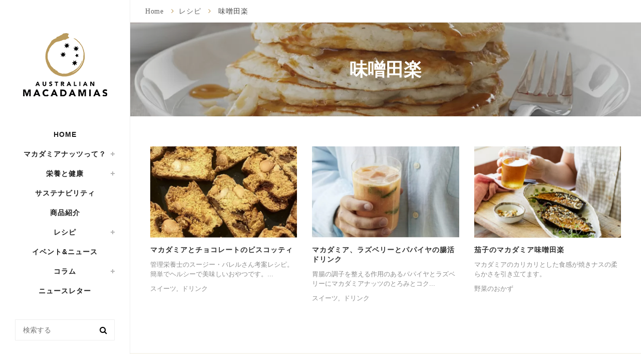

--- FILE ---
content_type: text/html; charset=UTF-8
request_url: https://australian-macadamias.jp/recipe_tag/%E5%91%B3%E5%99%8C%E7%94%B0%E6%A5%BD
body_size: 13267
content:

<!DOCTYPE html>
<html lang="ja">
<head>
<!-- wexal_pst_init.js does not exist -->
<!-- engagement_delay.js does not exist -->
<link rel="dns-prefetch" href="//www.googletagmanager.com/">
<link rel="preconnect" href="//www.googletagmanager.com/">
<link rel="dns-prefetch" href="//platform.twitter.com/">
<link rel="dns-prefetch" href="//fonts.googleapis.com/">
<link rel="dns-prefetch" href="//apis.google.com/">
<!-- Google Tag Manager -->
<script>(function(w,d,s,l,i){w[l]=w[l]||[];w[l].push({'gtm.start':
new Date().getTime(),event:'gtm.js'});var f=d.getElementsByTagName(s)[0],
j=d.createElement(s),dl=l!='dataLayer'?'&l='+l:'';j.async=true;j.src=
'https://www.googletagmanager.com/gtm.js?id='+i+dl;f.parentNode.insertBefore(j,f);
})(window,document,'script','dataLayer','GTM-PJ9PF2DN');</script>
<!-- End Google Tag Manager -->
<!-- Google Tag Manager -->
<script>(function(w,d,s,l,i){w[l]=w[l]||[];w[l].push({'gtm.start':
new Date().getTime(),event:'gtm.js'});var f=d.getElementsByTagName(s)[0],
j=d.createElement(s),dl=l!='dataLayer'?'&l='+l:'';j.async=true;j.src=
'https://www.googletagmanager.com/gtm.js?id='+i+dl;f.parentNode.insertBefore(j,f);
})(window,document,'script','dataLayer','GTM-NLC2WGG');</script>
<!-- End Google Tag Manager -->
<!-- Google tag (gtag.js) -->
<script async src="https://www.googletagmanager.com/gtag/js?id=G-CV3KVSKFCY"></script>
<script>
  window.dataLayer = window.dataLayer || [];
  function gtag(){dataLayer.push(arguments);}
  gtag('js', new Date());

  gtag('config', 'G-CV3KVSKFCY');
</script>
<!-- Google tag (gtag.js) -->
<script async src="https://www.googletagmanager.com/gtag/js?id=AW-11096089530"></script>
<script>
  window.dataLayer = window.dataLayer || [];
  function gtag(){dataLayer.push(arguments);}
  gtag('js', new Date());

  gtag('config', 'AW-11096089530');
</script>
<!-- Event snippet for Page View - MCDM conversion page -->
<script>
  gtag('event', 'conversion', {'send_to': 'AW-11096089530/aW-vCMinm7IYELrHg6sp'});
</script>
<meta charset="UTF-8"/>
<title> タグ 味噌田楽 | マカダミアナッツのレシピ | オーストラリア・マカダミア協会</title>
<meta name="description" content="簡単につくれるものから、本格的なものまで。マカダミアナッツを美味しくいただくレシピを公開中。">
<meta property="og:description" content="簡単につくれるものから、本格的なものまで。マカダミアナッツを美味しくいただくレシピを公開中。">
<meta property="twitter:description" content="簡単につくれるものから、本格的なものまで。マカダミアナッツを美味しくいただくレシピを公開中。">
<meta name="viewport" content="width=device-width,initial-scale=1,user-scalable=no">
<!--og-->
<meta property="og:title" content="  タグ  味噌田楽 | マカダミアナッツのレシピ | オーストラリア・マカダミア協会">
<meta name="twitter:title" content="  タグ  味噌田楽 | マカダミアナッツのレシピ | オーストラリア・マカダミア協会">
<meta property="og:site_name" content="オーストラリア・マカダミア協会">
<meta property="fb:app_id" content="1500665516919548">
<!--og-->
<!--tw-->
<meta name="twitter:card" content="summary_large_image">
<meta name="twitter:site" content="@aus_macadamia_j">
<meta name="twitter:creator" content="@aus_macadamia_j">
<meta name="twitter:domain" content="https://australian-macadamias.jp">
<meta property="og:url" content="https://australian-macadamias.jp/recipe_tag/%E5%91%B3%E5%99%8C%E7%94%B0%E6%A5%BD">
<meta name="twitter:url" content="https://australian-macadamias.jp/recipe_tag/%E5%91%B3%E5%99%8C%E7%94%B0%E6%A5%BD">
<link rel="canonical" href="https://australian-macadamias.jp/recipe_tag/%E5%91%B3%E5%99%8C%E7%94%B0%E6%A5%BD">
<meta property="og:type" content="article">
<meta property="og:image" content="https://australian-macadamias.jp/wp-content/themes/bridge-child/images/ogp.png">
<meta name="twitter:image:src" content="https://australian-macadamias.jp/wp-content/themes/bridge-child/images/ogp.png">
<link rel="shortcut icon" type="image/x-icon" href="https://australian-macadamias.jp/wp-content/uploads/2019/10/favicon.ico">
<link rel="apple-touch-icon" href="https://australian-macadamias.jp/wp-content/uploads/2019/10/favicon.ico"/>
<meta name="google-site-verification" content="GMKcfd2fGj2ik6pxJKsMlfM8Z3iw2QDgraRgUFZa_pI"/>
<link href='//fonts.googleapis.com/css?family=Raleway:100,200,300,400,500,600,700,800,900,300italic,400italic,700italic' rel='stylesheet' type='text/css'>
<script type="application/javascript">var QodeAjaxUrl = "https://australian-macadamias.jp/wp-admin/admin-ajax.php"</script><meta name='robots' content='max-image-preview:large'/>
<link rel='dns-prefetch' href='//fonts.googleapis.com'/>
<script type="text/javascript">
window._wpemojiSettings = {"baseUrl":"https:\/\/s.w.org\/images\/core\/emoji\/14.0.0\/72x72\/","ext":".png","svgUrl":"https:\/\/s.w.org\/images\/core\/emoji\/14.0.0\/svg\/","svgExt":".svg","source":{"concatemoji":"https:\/\/australian-macadamias.jp\/wp-includes\/js\/wp-emoji-release.min.js?ver=6.3.7"}};
/*! This file is auto-generated */
!function(i,n){var o,s,e;function c(e){try{var t={supportTests:e,timestamp:(new Date).valueOf()};sessionStorage.setItem(o,JSON.stringify(t))}catch(e){}}function p(e,t,n){e.clearRect(0,0,e.canvas.width,e.canvas.height),e.fillText(t,0,0);var t=new Uint32Array(e.getImageData(0,0,e.canvas.width,e.canvas.height).data),r=(e.clearRect(0,0,e.canvas.width,e.canvas.height),e.fillText(n,0,0),new Uint32Array(e.getImageData(0,0,e.canvas.width,e.canvas.height).data));return t.every(function(e,t){return e===r[t]})}function u(e,t,n){switch(t){case"flag":return n(e,"\ud83c\udff3\ufe0f\u200d\u26a7\ufe0f","\ud83c\udff3\ufe0f\u200b\u26a7\ufe0f")?!1:!n(e,"\ud83c\uddfa\ud83c\uddf3","\ud83c\uddfa\u200b\ud83c\uddf3")&&!n(e,"\ud83c\udff4\udb40\udc67\udb40\udc62\udb40\udc65\udb40\udc6e\udb40\udc67\udb40\udc7f","\ud83c\udff4\u200b\udb40\udc67\u200b\udb40\udc62\u200b\udb40\udc65\u200b\udb40\udc6e\u200b\udb40\udc67\u200b\udb40\udc7f");case"emoji":return!n(e,"\ud83e\udef1\ud83c\udffb\u200d\ud83e\udef2\ud83c\udfff","\ud83e\udef1\ud83c\udffb\u200b\ud83e\udef2\ud83c\udfff")}return!1}function f(e,t,n){var r="undefined"!=typeof WorkerGlobalScope&&self instanceof WorkerGlobalScope?new OffscreenCanvas(300,150):i.createElement("canvas"),a=r.getContext("2d",{willReadFrequently:!0}),o=(a.textBaseline="top",a.font="600 32px Arial",{});return e.forEach(function(e){o[e]=t(a,e,n)}),o}function t(e){var t=i.createElement("script");t.src=e,t.defer=!0,i.head.appendChild(t)}"undefined"!=typeof Promise&&(o="wpEmojiSettingsSupports",s=["flag","emoji"],n.supports={everything:!0,everythingExceptFlag:!0},e=new Promise(function(e){i.addEventListener("DOMContentLoaded",e,{once:!0})}),new Promise(function(t){var n=function(){try{var e=JSON.parse(sessionStorage.getItem(o));if("object"==typeof e&&"number"==typeof e.timestamp&&(new Date).valueOf()<e.timestamp+604800&&"object"==typeof e.supportTests)return e.supportTests}catch(e){}return null}();if(!n){if("undefined"!=typeof Worker&&"undefined"!=typeof OffscreenCanvas&&"undefined"!=typeof URL&&URL.createObjectURL&&"undefined"!=typeof Blob)try{var e="postMessage("+f.toString()+"("+[JSON.stringify(s),u.toString(),p.toString()].join(",")+"));",r=new Blob([e],{type:"text/javascript"}),a=new Worker(URL.createObjectURL(r),{name:"wpTestEmojiSupports"});return void(a.onmessage=function(e){c(n=e.data),a.terminate(),t(n)})}catch(e){}c(n=f(s,u,p))}t(n)}).then(function(e){for(var t in e)n.supports[t]=e[t],n.supports.everything=n.supports.everything&&n.supports[t],"flag"!==t&&(n.supports.everythingExceptFlag=n.supports.everythingExceptFlag&&n.supports[t]);n.supports.everythingExceptFlag=n.supports.everythingExceptFlag&&!n.supports.flag,n.DOMReady=!1,n.readyCallback=function(){n.DOMReady=!0}}).then(function(){return e}).then(function(){var e;n.supports.everything||(n.readyCallback(),(e=n.source||{}).concatemoji?t(e.concatemoji):e.wpemoji&&e.twemoji&&(t(e.twemoji),t(e.wpemoji)))}))}((window,document),window._wpemojiSettings);
</script>
<link rel='stylesheet' id='layerslider-css' href='https://australian-macadamias.jp/wp-content/plugins/LayerSlider/static/layerslider/css/layerslider.css?ver=6.7.6' type='text/css' media='all'/>
<link crossorigin="anonymous" rel='stylesheet' id='ls-google-fonts-css' href='https://fonts.googleapis.com/css?family=Lato:100,300,regular,700,900%7COpen+Sans:300%7CIndie+Flower:regular%7COswald:300,regular,700&#038;subset=latin%2Clatin-ext' type='text/css' media='all'/>
<link rel='stylesheet' id='wp-block-library-css' href='https://australian-macadamias.jp/wp-includes/css/dist/block-library/style.min.css?ver=6.3.7' type='text/css' media='all'/>
<style id='classic-theme-styles-inline-css' type='text/css'>
/*! This file is auto-generated */
.wp-block-button__link{color:#fff;background-color:#32373c;border-radius:9999px;box-shadow:none;text-decoration:none;padding:calc(.667em + 2px) calc(1.333em + 2px);font-size:1.125em}.wp-block-file__button{background:#32373c;color:#fff;text-decoration:none}
</style>
<style id='global-styles-inline-css' type='text/css'>
body{--wp--preset--color--black: #000000;--wp--preset--color--cyan-bluish-gray: #abb8c3;--wp--preset--color--white: #ffffff;--wp--preset--color--pale-pink: #f78da7;--wp--preset--color--vivid-red: #cf2e2e;--wp--preset--color--luminous-vivid-orange: #ff6900;--wp--preset--color--luminous-vivid-amber: #fcb900;--wp--preset--color--light-green-cyan: #7bdcb5;--wp--preset--color--vivid-green-cyan: #00d084;--wp--preset--color--pale-cyan-blue: #8ed1fc;--wp--preset--color--vivid-cyan-blue: #0693e3;--wp--preset--color--vivid-purple: #9b51e0;--wp--preset--gradient--vivid-cyan-blue-to-vivid-purple: linear-gradient(135deg,rgba(6,147,227,1) 0%,rgb(155,81,224) 100%);--wp--preset--gradient--light-green-cyan-to-vivid-green-cyan: linear-gradient(135deg,rgb(122,220,180) 0%,rgb(0,208,130) 100%);--wp--preset--gradient--luminous-vivid-amber-to-luminous-vivid-orange: linear-gradient(135deg,rgba(252,185,0,1) 0%,rgba(255,105,0,1) 100%);--wp--preset--gradient--luminous-vivid-orange-to-vivid-red: linear-gradient(135deg,rgba(255,105,0,1) 0%,rgb(207,46,46) 100%);--wp--preset--gradient--very-light-gray-to-cyan-bluish-gray: linear-gradient(135deg,rgb(238,238,238) 0%,rgb(169,184,195) 100%);--wp--preset--gradient--cool-to-warm-spectrum: linear-gradient(135deg,rgb(74,234,220) 0%,rgb(151,120,209) 20%,rgb(207,42,186) 40%,rgb(238,44,130) 60%,rgb(251,105,98) 80%,rgb(254,248,76) 100%);--wp--preset--gradient--blush-light-purple: linear-gradient(135deg,rgb(255,206,236) 0%,rgb(152,150,240) 100%);--wp--preset--gradient--blush-bordeaux: linear-gradient(135deg,rgb(254,205,165) 0%,rgb(254,45,45) 50%,rgb(107,0,62) 100%);--wp--preset--gradient--luminous-dusk: linear-gradient(135deg,rgb(255,203,112) 0%,rgb(199,81,192) 50%,rgb(65,88,208) 100%);--wp--preset--gradient--pale-ocean: linear-gradient(135deg,rgb(255,245,203) 0%,rgb(182,227,212) 50%,rgb(51,167,181) 100%);--wp--preset--gradient--electric-grass: linear-gradient(135deg,rgb(202,248,128) 0%,rgb(113,206,126) 100%);--wp--preset--gradient--midnight: linear-gradient(135deg,rgb(2,3,129) 0%,rgb(40,116,252) 100%);--wp--preset--font-size--small: 13px;--wp--preset--font-size--medium: 20px;--wp--preset--font-size--large: 36px;--wp--preset--font-size--x-large: 42px;--wp--preset--spacing--20: 0.44rem;--wp--preset--spacing--30: 0.67rem;--wp--preset--spacing--40: 1rem;--wp--preset--spacing--50: 1.5rem;--wp--preset--spacing--60: 2.25rem;--wp--preset--spacing--70: 3.38rem;--wp--preset--spacing--80: 5.06rem;--wp--preset--shadow--natural: 6px 6px 9px rgba(0, 0, 0, 0.2);--wp--preset--shadow--deep: 12px 12px 50px rgba(0, 0, 0, 0.4);--wp--preset--shadow--sharp: 6px 6px 0px rgba(0, 0, 0, 0.2);--wp--preset--shadow--outlined: 6px 6px 0px -3px rgba(255, 255, 255, 1), 6px 6px rgba(0, 0, 0, 1);--wp--preset--shadow--crisp: 6px 6px 0px rgba(0, 0, 0, 1);}:where(.is-layout-flex){gap: 0.5em;}:where(.is-layout-grid){gap: 0.5em;}body .is-layout-flow > .alignleft{float: left;margin-inline-start: 0;margin-inline-end: 2em;}body .is-layout-flow > .alignright{float: right;margin-inline-start: 2em;margin-inline-end: 0;}body .is-layout-flow > .aligncenter{margin-left: auto !important;margin-right: auto !important;}body .is-layout-constrained > .alignleft{float: left;margin-inline-start: 0;margin-inline-end: 2em;}body .is-layout-constrained > .alignright{float: right;margin-inline-start: 2em;margin-inline-end: 0;}body .is-layout-constrained > .aligncenter{margin-left: auto !important;margin-right: auto !important;}body .is-layout-constrained > :where(:not(.alignleft):not(.alignright):not(.alignfull)){max-width: var(--wp--style--global--content-size);margin-left: auto !important;margin-right: auto !important;}body .is-layout-constrained > .alignwide{max-width: var(--wp--style--global--wide-size);}body .is-layout-flex{display: flex;}body .is-layout-flex{flex-wrap: wrap;align-items: center;}body .is-layout-flex > *{margin: 0;}body .is-layout-grid{display: grid;}body .is-layout-grid > *{margin: 0;}:where(.wp-block-columns.is-layout-flex){gap: 2em;}:where(.wp-block-columns.is-layout-grid){gap: 2em;}:where(.wp-block-post-template.is-layout-flex){gap: 1.25em;}:where(.wp-block-post-template.is-layout-grid){gap: 1.25em;}.has-black-color{color: var(--wp--preset--color--black) !important;}.has-cyan-bluish-gray-color{color: var(--wp--preset--color--cyan-bluish-gray) !important;}.has-white-color{color: var(--wp--preset--color--white) !important;}.has-pale-pink-color{color: var(--wp--preset--color--pale-pink) !important;}.has-vivid-red-color{color: var(--wp--preset--color--vivid-red) !important;}.has-luminous-vivid-orange-color{color: var(--wp--preset--color--luminous-vivid-orange) !important;}.has-luminous-vivid-amber-color{color: var(--wp--preset--color--luminous-vivid-amber) !important;}.has-light-green-cyan-color{color: var(--wp--preset--color--light-green-cyan) !important;}.has-vivid-green-cyan-color{color: var(--wp--preset--color--vivid-green-cyan) !important;}.has-pale-cyan-blue-color{color: var(--wp--preset--color--pale-cyan-blue) !important;}.has-vivid-cyan-blue-color{color: var(--wp--preset--color--vivid-cyan-blue) !important;}.has-vivid-purple-color{color: var(--wp--preset--color--vivid-purple) !important;}.has-black-background-color{background-color: var(--wp--preset--color--black) !important;}.has-cyan-bluish-gray-background-color{background-color: var(--wp--preset--color--cyan-bluish-gray) !important;}.has-white-background-color{background-color: var(--wp--preset--color--white) !important;}.has-pale-pink-background-color{background-color: var(--wp--preset--color--pale-pink) !important;}.has-vivid-red-background-color{background-color: var(--wp--preset--color--vivid-red) !important;}.has-luminous-vivid-orange-background-color{background-color: var(--wp--preset--color--luminous-vivid-orange) !important;}.has-luminous-vivid-amber-background-color{background-color: var(--wp--preset--color--luminous-vivid-amber) !important;}.has-light-green-cyan-background-color{background-color: var(--wp--preset--color--light-green-cyan) !important;}.has-vivid-green-cyan-background-color{background-color: var(--wp--preset--color--vivid-green-cyan) !important;}.has-pale-cyan-blue-background-color{background-color: var(--wp--preset--color--pale-cyan-blue) !important;}.has-vivid-cyan-blue-background-color{background-color: var(--wp--preset--color--vivid-cyan-blue) !important;}.has-vivid-purple-background-color{background-color: var(--wp--preset--color--vivid-purple) !important;}.has-black-border-color{border-color: var(--wp--preset--color--black) !important;}.has-cyan-bluish-gray-border-color{border-color: var(--wp--preset--color--cyan-bluish-gray) !important;}.has-white-border-color{border-color: var(--wp--preset--color--white) !important;}.has-pale-pink-border-color{border-color: var(--wp--preset--color--pale-pink) !important;}.has-vivid-red-border-color{border-color: var(--wp--preset--color--vivid-red) !important;}.has-luminous-vivid-orange-border-color{border-color: var(--wp--preset--color--luminous-vivid-orange) !important;}.has-luminous-vivid-amber-border-color{border-color: var(--wp--preset--color--luminous-vivid-amber) !important;}.has-light-green-cyan-border-color{border-color: var(--wp--preset--color--light-green-cyan) !important;}.has-vivid-green-cyan-border-color{border-color: var(--wp--preset--color--vivid-green-cyan) !important;}.has-pale-cyan-blue-border-color{border-color: var(--wp--preset--color--pale-cyan-blue) !important;}.has-vivid-cyan-blue-border-color{border-color: var(--wp--preset--color--vivid-cyan-blue) !important;}.has-vivid-purple-border-color{border-color: var(--wp--preset--color--vivid-purple) !important;}.has-vivid-cyan-blue-to-vivid-purple-gradient-background{background: var(--wp--preset--gradient--vivid-cyan-blue-to-vivid-purple) !important;}.has-light-green-cyan-to-vivid-green-cyan-gradient-background{background: var(--wp--preset--gradient--light-green-cyan-to-vivid-green-cyan) !important;}.has-luminous-vivid-amber-to-luminous-vivid-orange-gradient-background{background: var(--wp--preset--gradient--luminous-vivid-amber-to-luminous-vivid-orange) !important;}.has-luminous-vivid-orange-to-vivid-red-gradient-background{background: var(--wp--preset--gradient--luminous-vivid-orange-to-vivid-red) !important;}.has-very-light-gray-to-cyan-bluish-gray-gradient-background{background: var(--wp--preset--gradient--very-light-gray-to-cyan-bluish-gray) !important;}.has-cool-to-warm-spectrum-gradient-background{background: var(--wp--preset--gradient--cool-to-warm-spectrum) !important;}.has-blush-light-purple-gradient-background{background: var(--wp--preset--gradient--blush-light-purple) !important;}.has-blush-bordeaux-gradient-background{background: var(--wp--preset--gradient--blush-bordeaux) !important;}.has-luminous-dusk-gradient-background{background: var(--wp--preset--gradient--luminous-dusk) !important;}.has-pale-ocean-gradient-background{background: var(--wp--preset--gradient--pale-ocean) !important;}.has-electric-grass-gradient-background{background: var(--wp--preset--gradient--electric-grass) !important;}.has-midnight-gradient-background{background: var(--wp--preset--gradient--midnight) !important;}.has-small-font-size{font-size: var(--wp--preset--font-size--small) !important;}.has-medium-font-size{font-size: var(--wp--preset--font-size--medium) !important;}.has-large-font-size{font-size: var(--wp--preset--font-size--large) !important;}.has-x-large-font-size{font-size: var(--wp--preset--font-size--x-large) !important;}
.wp-block-navigation a:where(:not(.wp-element-button)){color: inherit;}
:where(.wp-block-post-template.is-layout-flex){gap: 1.25em;}:where(.wp-block-post-template.is-layout-grid){gap: 1.25em;}
:where(.wp-block-columns.is-layout-flex){gap: 2em;}:where(.wp-block-columns.is-layout-grid){gap: 2em;}
.wp-block-pullquote{font-size: 1.5em;line-height: 1.6;}
</style>
<link rel='stylesheet' id='wordpress-popular-posts-css-css' href='https://australian-macadamias.jp/wp-content/plugins/wordpress-popular-posts/assets/css/wpp.css?ver=6.3.2' type='text/css' media='all'/>
<link rel='stylesheet' id='default_style-css' href='https://australian-macadamias.jp/wp-content/themes/bridge/style.css?ver=6.3.7' type='text/css' media='all'/>
<link rel='stylesheet' id='qode_font_awesome-css' href='https://australian-macadamias.jp/wp-content/themes/bridge/css/font-awesome/css/font-awesome.min.css?ver=6.3.7' type='text/css' media='all'/>
<link rel='stylesheet' id='qode_font_elegant-css' href='https://australian-macadamias.jp/wp-content/themes/bridge/css/elegant-icons/style.min.css?ver=6.3.7' type='text/css' media='all'/>
<link rel='stylesheet' id='qode_linea_icons-css' href='https://australian-macadamias.jp/wp-content/themes/bridge/css/linea-icons/style.css?ver=6.3.7' type='text/css' media='all'/>
<link rel='stylesheet' id='qode_dripicons-css' href='https://australian-macadamias.jp/wp-content/themes/bridge/css/dripicons/dripicons.css?ver=6.3.7' type='text/css' media='all'/>
<link rel='stylesheet' id='stylesheet-css' href='https://australian-macadamias.jp/wp-content/themes/bridge/css/stylesheet.min.css?ver=6.3.7' type='text/css' media='all'/>
<style id='stylesheet-inline-css' type='text/css'>
   .archive.disabled_footer_top .footer_top_holder, .archive.disabled_footer_bottom .footer_bottom_holder { display: none;}


</style>
<link rel='stylesheet' id='qode_print-css' href='https://australian-macadamias.jp/wp-content/themes/bridge/css/print.css?ver=6.3.7' type='text/css' media='all'/>
<link rel='stylesheet' id='mac_stylesheet-css' href='https://australian-macadamias.jp/wp-content/themes/bridge/css/mac_stylesheet.css?ver=6.3.7' type='text/css' media='all'/>
<link rel='stylesheet' id='webkit-css' href='https://australian-macadamias.jp/wp-content/themes/bridge/css/webkit_stylesheet.css?ver=6.3.7' type='text/css' media='all'/>
<link rel='stylesheet' id='style_dynamic-css' href='https://australian-macadamias.jp/wp-content/themes/bridge/css/style_dynamic.css?ver=1587702059' type='text/css' media='all'/>
<link rel='stylesheet' id='responsive-css' href='https://australian-macadamias.jp/wp-content/themes/bridge/css/responsive.min.css?ver=6.3.7' type='text/css' media='all'/>
<link rel='stylesheet' id='style_dynamic_responsive-css' href='https://australian-macadamias.jp/wp-content/themes/bridge/css/style_dynamic_responsive.css?ver=1587702059' type='text/css' media='all'/>
<link rel='stylesheet' id='vertical_responsive-css' href='https://australian-macadamias.jp/wp-content/themes/bridge/css/vertical_responsive.min.css?ver=6.3.7' type='text/css' media='all'/>
<link rel='stylesheet' id='js_composer_front-css' href='https://australian-macadamias.jp/wp-content/plugins/js_composer/assets/css/js_composer.min.css?ver=5.4.7' type='text/css' media='all'/>
<link rel='stylesheet' id='custom_css-css' href='https://australian-macadamias.jp/wp-content/themes/bridge/css/custom_css.css?ver=1587702059' type='text/css' media='all'/>
<link rel='stylesheet' id='childstyle-css' href='https://australian-macadamias.jp/wp-content/themes/bridge-child/style.css?ver=6.3.7' type='text/css' media='all'/>
<script type='text/javascript' id='layerslider-greensock-js-extra'>
/* <![CDATA[ */
var LS_Meta = {"v":"6.7.6"};
/* ]]> */
</script>
<script type='text/javascript' src='https://australian-macadamias.jp/wp-content/plugins/LayerSlider/static/layerslider/js/greensock.js?ver=1.19.0' id='layerslider-greensock-js'></script>
<script type='text/javascript' src='https://australian-macadamias.jp/wp-includes/js/jquery/jquery.min.js?ver=3.7.0' id='jquery-core-js'></script>
<script type='text/javascript' src='https://australian-macadamias.jp/wp-includes/js/jquery/jquery-migrate.min.js?ver=3.4.1' id='jquery-migrate-js'></script>
<script type='text/javascript' src='https://australian-macadamias.jp/wp-content/plugins/LayerSlider/static/layerslider/js/layerslider.kreaturamedia.jquery.js?ver=6.7.6' id='layerslider-js'></script>
<script type='text/javascript' src='https://australian-macadamias.jp/wp-content/plugins/LayerSlider/static/layerslider/js/layerslider.transitions.js?ver=6.7.6' id='layerslider-transitions-js'></script>
<script id="wpp-json" type="application/json">
{"sampling_active":0,"sampling_rate":100,"ajax_url":"https:\/\/australian-macadamias.jp\/wp-json\/wordpress-popular-posts\/v1\/popular-posts","api_url":"https:\/\/australian-macadamias.jp\/wp-json\/wordpress-popular-posts","ID":0,"token":"a39acc8799","lang":0,"debug":0}
</script>
<script type='text/javascript' src='https://australian-macadamias.jp/wp-content/plugins/wordpress-popular-posts/assets/js/wpp.min.js?ver=6.3.2' id='wpp-js-js'></script>
<meta name="generator" content="Powered by LayerSlider 6.7.6 - Multi-Purpose, Responsive, Parallax, Mobile-Friendly Slider Plugin for WordPress."/>
<!-- LayerSlider updates and docs at: https://layerslider.kreaturamedia.com -->
<style id="wpp-loading-animation-styles">@-webkit-keyframes bgslide{from{background-position-x:0}to{background-position-x:-200%}}@keyframes bgslide{from{background-position-x:0}to{background-position-x:-200%}}.wpp-widget-placeholder,.wpp-widget-block-placeholder,.wpp-shortcode-placeholder{margin:0 auto;width:60px;height:3px;background:#dd3737;background:linear-gradient(90deg,#dd3737 0%,#571313 10%,#dd3737 100%);background-size:200% auto;border-radius:3px;-webkit-animation:bgslide 1s infinite linear;animation:bgslide 1s infinite linear}</style>
<style type="text/css">.recentcomments a{display:inline !important;padding:0 !important;margin:0 !important;}</style><meta name="generator" content="Powered by WPBakery Page Builder - drag and drop page builder for WordPress."/>
<!--[if lte IE 9]><link rel="stylesheet" type="text/css" href="https://australian-macadamias.jp/wp-content/plugins/js_composer/assets/css/vc_lte_ie9.min.css" media="screen"><![endif]--><!-- There is no amphtml version available for this URL. --><link rel="icon" href="https://australian-macadamias.jp/wp-content/uploads/2020/04/cropped-2004-AM-No-Taglines_Positive-32x32.png" sizes="32x32"/>
<link rel="icon" href="https://australian-macadamias.jp/wp-content/uploads/2020/04/cropped-2004-AM-No-Taglines_Positive-192x192.png" sizes="192x192"/>
<link rel="apple-touch-icon" href="https://australian-macadamias.jp/wp-content/uploads/2020/04/cropped-2004-AM-No-Taglines_Positive-180x180.png"/>
<meta name="msapplication-TileImage" content="https://australian-macadamias.jp/wp-content/uploads/2020/04/cropped-2004-AM-No-Taglines_Positive-270x270.png"/>
<noscript><style type="text/css"> .wpb_animate_when_almost_visible { opacity: 1; }</style></noscript></head>
<body class="archive tax-recipe_tag term-554  vertical_menu_enabled side_area_uncovered_from_content qode-child-theme-ver-1.0.0 qode-theme-ver-16.5 qode-theme-bridge wpb-js-composer js-comp-ver-5.4.7 vc_responsive">
<!-- Google Tag Manager (noscript) -->
<noscript><iframe src="https://www.googletagmanager.com/ns.html?id=GTM-PJ9PF2DN" height="0" width="0" style="display:none;visibility:hidden"></iframe></noscript>
<!-- End Google Tag Manager (noscript) -->
<!-- Google Tag Manager (noscript) -->
<noscript><iframe src="https://www.googletagmanager.com/ns.html?id=GTM-NLC2WGG" height="0" width="0" style="display:none;visibility:hidden"></iframe></noscript>
<!-- End Google Tag Manager (noscript) -->
<!-- Global site tag (gtag.js) - Google Analytics -->
<script async src="https://www.googletagmanager.com/gtag/js?id=UA-159905069-1"></script>
<script>
  window.dataLayer = window.dataLayer || [];
  function gtag(){dataLayer.push(arguments);}
  gtag('js', new Date());

  gtag('config', 'UA-7019474-2');
</script>
<svg class="u-svg-symbols" xmlns="http://www.w3.org/2000/svg"><symbol id="svg-fb-icon" viewBox="0 0 1024 1024"><path d="M1024 512C1024 229.2 794.8 0 512 0S0 229.2 0 512c0 255.6 187.2 467.4 432 505.8V660H302V512h130V399.2C432 270.9 508.4 200 625.4 200c56 0 114.6 10 114.6 10v126h-64.6c-63.6 0-83.4 39.5-83.4 80v96h142l-22.7 148H592v357.8c244.8-38.4 432-250.2 432-505.8z"/></symbol></svg>
<section class="side_menu right ">
<a href="#" target="_self" class="close_side_menu"></a>
</section>
<div class="wrapper">
<div class="wrapper_inner">
<!-- Google Analytics start -->
<!-- Google Analytics end -->
<aside class="vertical_menu_area ">
<div class="vertical_menu_area_inner">
<div class="vertical_area_background"></div>
<div class="vertical_logo_wrapper">
<div class="q_logo_vertical">
<a href="https://australian-macadamias.jp/">
<img class="normal" src="https://australian-macadamias.jp/wp-content/uploads/2020/04/header-logo.png" alt="Logo"/>
<img class="light" src="https://australian-macadamias.jp/wp-content/uploads/2020/04/header-logo.png" alt="Logo"/>
<img class="dark" src="https://australian-macadamias.jp/wp-content/uploads/2020/04/header-logo.png" alt="Logo"/>
</a>
</div>
</div>
<nav class="vertical_menu dropdown_animation vertical_menu_float">
</nav>
<div class="vertical_menu_area_widget_holder">
<nav class="vertical_menu dropdown_animation vertical_menu_float">
<ul id="menu-main-menu">
<li class="menu-item menu-item-type-post_type current-menu-item current_page_item active narrow"><a href="/"><i class="menu_icon blank fa"></i><span>Home</span></a></li>
<li class="menu-item menu-item-type-post_type narrow menu-item-has-children has_sub"><a href="/about">マカダミアナッツって？<span class="plus"></span></a>
<div class="second"><div class="inner"><ul>
<li class="menu-item"><a href="https://australian-macadamias.jp/about/history-and-heritage">歴史</a></li>
<li class="menu-item"><a href="https://australian-macadamias.jp/about/growing">育ち方</a></li>
<li class="menu-item"><a href="https://australian-macadamias.jp/about/meet-our-growers">マカダミアナッツ の生産者たち</a></li>
<li class="menu-item"><a href="https://australian-macadamias.jp/about/the-original-health-food">自然由来の健康食品</a></li>
<li class="menu-item"><a href="https://australian-macadamias.jp/about/roast-your-own">ロースト方法</a></li>
<li class="menu-item"><a href="https://australian-macadamias.jp/about/selection-storage">選び方と保存方法</a></li>
<li class="menu-item"><a href="https://australian-macadamias.jp/about/macadamia-fun-facts">マカダミアナッツまめ知識</a></li>
<li class="menu-item"><a href="https://australian-macadamias.jp/about/allergies">マカダミアナッツとアレルギーについて</a></li>
<li class="menu-item"><a href="https://australian-macadamias.jp/about/faq">FAQ</a></li>
</ul></div></div>
</li>
<li class="menu-item menu-item-type-post_type narrow menu-item-has-children has_sub"><a>栄養と健康<span class="plus"></span></a>
<div class="second"><div class="inner"><ul>
<li class="menu-item"><a href="https://australian-macadamias.jp/healthier/nutrients">栄養成分</a></li>
<li class="menu-item"><a href="https://australian-macadamias.jp/healthier/for-your-health">あなたの健康のために</a></li>
<li class="menu-item"><a href="https://australian-macadamias.jp/healthier/heart-healthy">栄養と健康～心臓の健康</a></li>
<li class="menu-item"><a href="https://australian-macadamias.jp/healthier/healthier-and-longer-life">栄養と健康～健やかなまいにちのために</a></li>
<li class="menu-item"><a href="https://australian-macadamias.jp/healthier/for-your-shape">体型維持のために</a></li>
<li class="menu-item"><a href="https://australian-macadamias.jp/healthier/healthy-eating-tips">健康的な食生活のヒント</a></li>
<li class="menu-item"><a href="https://australian-macadamias.jp/healthier/for-your-mind">脳にも良いマカダミアナッツ</a></li>
</ul></div></div>
</li>
<li class="menu-item menu-item-type-post_type narrow"><a href="/sustainability">サステナビリティ</a></li>
<li class="menu-item menu-item-type-post_type narrow"><a href="/products">商品紹介</a></li>
<li class="menu-item menu-item-type-post_type narrow menu-item-has-children has_sub"><a href="/recipe">レシピ<span class="plus"></span></a>
<div class="second col2"><div class="inner"><ul>
<li class="menu-item menu-item-type-taxonomy menu-item-object-recipe_category"><a href="/recipe_category/%e3%82%b9%e3%83%8a%e3%83%83%e3%82%af"><i class="menu_icon blank fa"></i><span>スナック</span></a></li><li class="menu-item menu-item-type-taxonomy menu-item-object-recipe_category"><a href="/recipe_category/%e3%83%b4%e3%82%a3%e2%80%95%e3%82%ac%e3%83%b3"><i class="menu_icon blank fa"></i><span>ヴィ―ガン</span></a></li><li class="menu-item menu-item-type-taxonomy menu-item-object-recipe_category"><a href="/recipe_category/meat"><i class="menu_icon blank fa"></i><span>肉のおかず</span></a></li><li class="menu-item menu-item-type-taxonomy menu-item-object-recipe_category"><a href="/recipe_category/fish"><i class="menu_icon blank fa"></i><span>魚のおかず</span></a></li><li class="menu-item menu-item-type-taxonomy menu-item-object-recipe_category"><a href="/recipe_category/vegetable"><i class="menu_icon blank fa"></i><span>野菜のおかず</span></a></li><li class="menu-item menu-item-type-taxonomy menu-item-object-recipe_category"><a href="/recipe_category/rice"><i class="menu_icon blank fa"></i><span>ごはん・麺・パン・シリアル</span></a></li><li class="menu-item menu-item-type-taxonomy menu-item-object-recipe_category"><a href="/recipe_category/soup"><i class="menu_icon blank fa"></i><span>スープ・汁物</span></a></li><li class="menu-item menu-item-type-taxonomy menu-item-object-recipe_category"><a href="/recipe_category/salad"><i class="menu_icon blank fa"></i><span>サラダ</span></a></li><li class="menu-item menu-item-type-taxonomy menu-item-object-recipe_category"><a href="/recipe_category/egg-milk"><i class="menu_icon blank fa"></i><span>たまご・乳製品・マカダミアミルク</span></a></li><li class="menu-item menu-item-type-taxonomy menu-item-object-recipe_category"><a href="/recipe_category/sauce"><i class="menu_icon blank fa"></i><span>たれ・ソース・ドレッシング・スプレッド</span></a></li><li class="menu-item menu-item-type-taxonomy menu-item-object-recipe_category"><a href="/recipe_category/sweets"><i class="menu_icon blank fa"></i><span>スイーツ</span></a></li><li class="menu-item menu-item-type-taxonomy menu-item-object-recipe_category"><a href="/recipe_category/drink"><i class="menu_icon blank fa"></i><span>ドリンク</span></a></li><li class="menu-item menu-item-type-taxonomy menu-item-object-recipe_category"><a href="/recipe_category/snack"><i class="menu_icon blank fa"></i><span>おつまみ</span></a></li><li class="menu-item menu-item-type-taxonomy menu-item-object-recipe_category"><a href="/recipe_category/hand-maid-cosmetic"><i class="menu_icon blank fa"></i><span>手作りコスメ</span></a></li><li class="menu-item menu-item-type-taxonomy menu-item-object-recipe_category"><a href="/recipe_category/other"><i class="menu_icon blank fa"></i><span>その他</span></a></li> </ul></div></div>
</li>
<li class="menu-item menu-item-type-post_type narrow"><a href="/event-news">イベント&amp;ニュース</a></li>
<li class="menu-item menu-item-type-post_type narrow menu-item-has-children has_sub"><a href="/column">コラム<span class="plus"></span></a>
<div class="second"><div class="inner"><ul>
<li class="menu-item menu-item-type-taxonomy menu-item-object-column_category"><a href="/column_category/beauty"><i class="menu_icon blank fa"></i><span>美容</span></a></li><li class="menu-item menu-item-type-taxonomy menu-item-object-column_category"><a href="/column_category/gourmet"><i class="menu_icon blank fa"></i><span>グルメ</span></a></li><li class="menu-item menu-item-type-taxonomy menu-item-object-column_category"><a href="/column_category/health"><i class="menu_icon blank fa"></i><span>健康</span></a></li><li class="menu-item menu-item-type-taxonomy menu-item-object-column_category"><a href="/column_category/australia"><i class="menu_icon blank fa"></i><span>オーストラリア</span></a></li><li class="menu-item menu-item-type-taxonomy menu-item-object-column_category"><a href="/column_category/macadamia-lovers"><i class="menu_icon blank fa"></i><span>MACADAMIA LOVERS</span></a></li><li class="menu-item menu-item-type-taxonomy menu-item-object-column_category"><a href="/column_category/%e3%83%b4%e3%82%a3%e2%80%95%e3%82%ac%e3%83%b3"><i class="menu_icon blank fa"></i><span>ヴィ―ガン</span></a></li><li class="menu-item menu-item-type-taxonomy menu-item-object-column_category"><a href="/column_category/%e3%82%b5%e3%82%b9%e3%83%86%e3%83%8a%e3%83%93%e3%83%aa%e3%83%86%e3%82%a3"><i class="menu_icon blank fa"></i><span>サステナビリティ</span></a></li> </ul></div></div>
</li>
<li class="menu-item menu-item-type-post_type narrow"><a href="/newsletter">ニュースレター</a></li>
</ul>
</nav>
<form role="search" method="get" id="searchform" action="https://australian-macadamias.jp/" class="menu-search">
<div class="menu-search_box">
<div class="menu-search_box_group">
<label for="s">検索する</label>
<input type="text" value="" placeholder="検索する" name="s" id="s" class="s">
</div>
<input type="submit" id="searchsubmit" value="&#xf002" class="searchsubmit fa"/>
</div>
</form>
<ul class="menu-follow_area">
<li>
<span data-type="normal" class="qode_icon_shortcode u-icon-fb"><a rel="noreferrer noopener" class="anchor" href="https://www.facebook.com/AustralianMacadamiasJapan" target="_blank"><svg viewBox="0 0 18 18" width="18" height="18"><use xlink:href="#svg-fb-icon"></use></svg></a></span>
</li>
<li>
<span data-type="normal" class="qode_icon_shortcode q_font_awsome_icon"><a rel="noreferrer noopener" class="anchor" href="https://twitter.com/aus_macadamia_j" target="_blank"><i class="qode_icon_font_awesome fa fa-twitter qode_icon_element"></i></a></span>
</li>
<li>
<span data-type="normal" class="qode_icon_shortcode q_font_awsome_icon"><a rel="noreferrer noopener" class="anchor" href="https://instagram.com/australianmacadamiasjapan?ref=badge" target="_blank"><i class="qode_icon_font_awesome fa fa-instagram qode_icon_element"></i></a></span>
</li>
<li>
<span data-type="normal" class="qode_icon_shortcode q_font_awsome_icon"><a rel="noreferrer noopener" class="anchor" href="https://www.youtube.com/user/australiamacadamiajp" target="_blank"><i class="qode_icon_font_awesome fa fa-youtube-play"></i></a></span>
</li>
</ul>
</div>
</div>
</aside>
<header class="page_header   fixed   ">
<div class="header_inner clearfix">
<div class="header_bottom clearfix" style=''>
<div class="container">
<div class="container_inner clearfix">
<div class="header_inner_left">
<div class="mobile_menu_button">
<span>
<i class="qode_icon_font_awesome fa fa-bars "></i>
</span>
</div>
<div class="logo_wrapper">
<div class="q_logo">
<a href="https://australian-macadamias.jp/">
<img class="normal" src="https://australian-macadamias.jp/wp-content/uploads/2020/04/header-logo.png" alt="Logo"/>
<img class="light" src="https://australian-macadamias.jp/wp-content/uploads/2020/04/header-logo.png" alt="Logo"/>
<img class="dark" src="https://australian-macadamias.jp/wp-content/uploads/2020/04/header-logo.png" alt="Logo"/>
<img class="sticky" src="https://australian-macadamias.jp/wp-content/uploads/2020/04/header-logo.png" alt="Logo"/>
<img class="mobile" src="https://australian-macadamias.jp/wp-content/uploads/2020/04/header-logo.png" alt="Logo"/>
</a>
</div>
</div>
</div>
</div>
</div>
<nav class="mobile_menu">
<ul id="menu-main-menu-1" style="display: none;"><li class="menu-item menu-item-type-post_type menu-item-object-page "><a href="https://australian-macadamias.jp/"><span>Home</span></a><span class="mobile_arrow"><i class="fa fa-angle-right"></i></span></li>
<li class="menu-item menu-item-type-post_type menu-item-object-page "><a href="https://australian-macadamias.jp/about"><span>マカダミアナッツって？</span></a><span class="mobile_arrow"><i class="fa fa-angle-right"></i></span></li>
<li class="menu-item menu-item-type-post_type menu-item-object-page "><a href="https://australian-macadamias.jp/healthier/heart-healthy"><span>栄養と健康</span></a><span class="mobile_arrow"><i class="fa fa-angle-right"></i></span></li>
<li class="menu-item menu-item-type-post_type menu-item-object-page "><a href="https://australian-macadamias.jp/sustainability"><span>サステナビリティ</span></a><span class="mobile_arrow"><i class="fa fa-angle-right"></i></span></li>
<li class="menu-item menu-item-type-post_type menu-item-object-page page_item"><a href="https://australian-macadamias.jp/products"><span>商品紹介</span></a><span class="mobile_arrow"><i class="fa fa-angle-right"></i></span></li>
<li class="menu-item menu-item-type-custom menu-item-object-custom "><a href="/recipe"><span>レシピ</span></a><span class="mobile_arrow"><i class="fa fa-angle-right"></i></span></li>
<li class="menu-item menu-item-type-custom menu-item-object-custom "><a href="/event-news"><span>イベント&amp;ニュース</span></a><span class="mobile_arrow"><i class="fa fa-angle-right"></i></span></li>
<li class="menu-item menu-item-type-custom menu-item-object-custom "><a href="/column"><span>コラム</span></a><span class="mobile_arrow"><i class="fa fa-angle-right"></i></span></li>
<li class="menu-item menu-item-type-post_type menu-item-object-page "><a href="https://australian-macadamias.jp/newsletter"><span>ニュースレター</span></a><span class="mobile_arrow"><i class="fa fa-angle-right"></i></span></li>
<li>
<form role="search" method="get" id="searchform" action="https://australian-macadamias.jp/" class="menu-search menu-search-mobile">
<div class="menu-search_box">
<div class="menu-search_box_group">
<label for="s">検索する</label>
<input type="text" value="" placeholder="検索する" name="s" id="s" class="s">
</div>
<input type="submit" id="searchsubmit" value="&#xf002" class="searchsubmit fa"/>
</div>
</form>
</li>
</ul>
</nav>
</div>
</div>
</header>
<div class="content ">
<div class="content_inner  ">
<div class="container">
<div class="breadcrumbs">
<ul class="breadcrumbs_inner fa">
<li><a href="/">Home</a></li>
<li><a href="/recipe">レシピ</a></li>
<li>
味噌田楽	</li>
</ul>
</div>
<div class="hero hero-recipes">
<div class="hero_inner">
<p class="hero_title">味噌田楽</p>
</div>
</div>
<div class="page_wrapper default_template_holder clearfix">
<div class="wpb_row section vc_row-fluid list_row">
<div class="full_section_inner">
<div class="clearfix">
<div class="wpb_column vc_column_container vc_col-sm-4">
<div class="list_image"><a href="https://australian-macadamias.jp/recipe/macadamia-chocobiscoti-2"><img width="610" height="378" src="https://australian-macadamias.jp/wp-content/uploads/2021/10/588f5dc5c85286438783f2302a488dbe-610x378.jpg" class="attachment-thumbnail size-thumbnail wp-post-image" alt="" decoding="async" loading="lazy"/></a></div>
<div class="list_post">
<h2 class="list_post_title"><a href="https://australian-macadamias.jp/recipe/macadamia-chocobiscoti-2">マカダミアとチョコレートのビスコッティ</a></h2>
<div class="list_post_excerpt"><p>管理栄養士のスージー・バレルさん考案レシピ。簡単でヘルシーで美味しいおやつです。...</p></div>
<ul class="list_post_categories"><li><a href="/recipe_category/sweets">スイーツ</a></li><li><a href="/recipe_category/drink">ドリンク</a></li></ul>
</div>
</div>
<div class="wpb_column vc_column_container vc_col-sm-4">
<div class="list_image"><a href="https://australian-macadamias.jp/recipe/gut-healthy-macadamia-raspberry-and-papaya-drink"><img width="610" height="378" src="https://australian-macadamias.jp/wp-content/uploads/2021/08/6-1-610x378.jpg" class="attachment-thumbnail size-thumbnail wp-post-image" alt="" decoding="async" loading="lazy"/></a></div>
<div class="list_post">
<h2 class="list_post_title"><a href="https://australian-macadamias.jp/recipe/gut-healthy-macadamia-raspberry-and-papaya-drink">マカダミア、ラズベリーとパパイヤの腸活ドリンク</a></h2>
<div class="list_post_excerpt"><p>胃腸の調子を整える作用のあるパパイヤとラズベリーにマカダミアナッツのとろみとコク...</p></div>
<ul class="list_post_categories"><li><a href="/recipe_category/sweets">スイーツ</a></li><li><a href="/recipe_category/drink">ドリンク</a></li></ul>
</div>
</div>
<div class="wpb_column vc_column_container vc_col-sm-4">
<div class="list_image"><a href="https://australian-macadamias.jp/recipe/grilled-eggplant-with-macadamia-miso"><img width="610" height="378" src="https://australian-macadamias.jp/wp-content/uploads/2021/07/1-1-610x378.jpg" class="attachment-thumbnail size-thumbnail wp-post-image" alt="" decoding="async" loading="lazy"/></a></div>
<div class="list_post">
<h2 class="list_post_title"><a href="https://australian-macadamias.jp/recipe/grilled-eggplant-with-macadamia-miso">茄子のマカダミア味噌田楽</a></h2>
<div class="list_post_excerpt"><p>マカダミアのカリカリとした食感が焼きナスの柔らかさを引き立てます。</p></div>
<ul class="list_post_categories"><li><a href="/recipe_category/vegetable">野菜のおかず</a></li></ul>
</div>
</div>
</div>
</div>
</div>
</div>
</div>
<footer>
<div class="footer_inner clearfix">
<div class="footer_grid">
<p class="footer_grid_cell footer_logo"><img src="https://australian-macadamias.jp/wp-content/themes/bridge-child/images/footer-logo.png" alt="Australian Macadamias" width="88" height="83"></p>
<div class="footer_grid_cell">
<nav class="footer_nav">
<ul>
<li><a href="/about">マカダミアナッツについて</a></li>
<li><a href="/healthier/heart-healthy">栄養と健康</a></li>
<li><a href="/sustainability">サステナビリティ</a></li>
<li><a href="/products">商品紹介</a></li>
<li><a href="/recipe">レシピ</a></li>
<li><a href="/event-news">イベント&amp;ニュース</a></li>
<li><a href="/column">コラム</a></li>
<li><a href="/newsletter">ニュースレター</a></li>
</ul>
<ul>
<li><a href="/society">協会について</a></li>
<li><a href="/contact">お問い合せ</a></li>
<li><a rel="noreferrer noopener" href="https://www.australian-macadamias.org/trade/home?lang=ja" target="_blank">マカダミアナッツ業界情報</a></li>
<li><a href="/privacy">プライバシーポリシー</a></li>
</ul>
</nav>
<p class="copyright"><small>© 2009-2026 Australian Macadamia Society. All Rights Reserved.</small></p>
</div>
<ul class="footer_grid_cell footer_external">
<li>
<span data-type="normal" class="qode_icon_shortcode u-icon-fb"><a rel="noreferrer noopener" class="anchor" href="https://www.facebook.com/AustralianMacadamiasJapan" target="_blank"><svg viewBox="0 0 28 28" width="28" height="28"><use xlink:href="#svg-fb-icon"></use></svg></a></span>
</li>
<li>
<span data-type="normal" class="qode_icon_shortcode  q_font_awsome_icon fa-2x"><a rel="noreferrer noopener" class="anchor" href="https://twitter.com/aus_macadamia_j" target="_blank"><i class="qode_icon_font_awesome fa fa-twitter qode_icon_element"></i></a></span>
</li>
<li>
<span data-type="normal" class="qode_icon_shortcode  q_font_awsome_icon fa-2x"><a rel="noreferrer noopener" class="anchor" href="https://instagram.com/australianmacadamiasjapan?ref=badge" target="_blank"><i class="qode_icon_font_awesome fa fa-instagram qode_icon_element"></i></a></span>
</li>
<li>
<span data-type="normal" class="qode_icon_shortcode  q_font_awsome_icon fa-2x"><a rel="noreferrer noopener" class="anchor" href="https://www.youtube.com/user/australiamacadamiajp" target="_blank"><i class="qode_icon_font_awesome fa fa-youtube-play"></i></a></span>
</li>
</ul>
</div>
</div>
</footer>
</div>
</div>
</div>
</div>
<script type='text/javascript' id='qode-like-js-extra'>
/* <![CDATA[ */
var qodeLike = {"ajaxurl":"https:\/\/australian-macadamias.jp\/wp-admin\/admin-ajax.php"};
/* ]]> */
</script>
<script type='text/javascript' src='https://australian-macadamias.jp/wp-content/themes/bridge/js/plugins/qode-like.min.js?ver=6.3.7' id='qode-like-js'></script>
<script type='text/javascript' src='https://australian-macadamias.jp/wp-includes/js/jquery/ui/core.min.js?ver=1.13.2' id='jquery-ui-core-js'></script>
<script type='text/javascript' src='https://australian-macadamias.jp/wp-includes/js/jquery/ui/accordion.min.js?ver=1.13.2' id='jquery-ui-accordion-js'></script>
<script type='text/javascript' src='https://australian-macadamias.jp/wp-includes/js/jquery/ui/menu.min.js?ver=1.13.2' id='jquery-ui-menu-js'></script>
<script type='text/javascript' src='https://australian-macadamias.jp/wp-includes/js/dist/vendor/wp-polyfill-inert.min.js?ver=3.1.2' id='wp-polyfill-inert-js'></script>
<script type='text/javascript' src='https://australian-macadamias.jp/wp-includes/js/dist/vendor/regenerator-runtime.min.js?ver=0.13.11' id='regenerator-runtime-js'></script>
<script type='text/javascript' src='https://australian-macadamias.jp/wp-includes/js/dist/vendor/wp-polyfill.min.js?ver=3.15.0' id='wp-polyfill-js'></script>
<script type='text/javascript' src='https://australian-macadamias.jp/wp-includes/js/dist/dom-ready.min.js?ver=392bdd43726760d1f3ca' id='wp-dom-ready-js'></script>
<script type='text/javascript' src='https://australian-macadamias.jp/wp-includes/js/dist/hooks.min.js?ver=c6aec9a8d4e5a5d543a1' id='wp-hooks-js'></script>
<script type='text/javascript' src='https://australian-macadamias.jp/wp-includes/js/dist/i18n.min.js?ver=7701b0c3857f914212ef' id='wp-i18n-js'></script>
<script id="wp-i18n-js-after" type="text/javascript">
wp.i18n.setLocaleData( { 'text direction\u0004ltr': [ 'ltr' ] } );
</script>
<script type='text/javascript' id='wp-a11y-js-translations'>
( function( domain, translations ) {
	var localeData = translations.locale_data[ domain ] || translations.locale_data.messages;
	localeData[""].domain = domain;
	wp.i18n.setLocaleData( localeData, domain );
} )( "default", {"translation-revision-date":"2025-10-03 13:04:34+0000","generator":"GlotPress\/4.0.1","domain":"messages","locale_data":{"messages":{"":{"domain":"messages","plural-forms":"nplurals=1; plural=0;","lang":"ja_JP"},"Notifications":["\u901a\u77e5"]}},"comment":{"reference":"wp-includes\/js\/dist\/a11y.js"}} );
</script>
<script type='text/javascript' src='https://australian-macadamias.jp/wp-includes/js/dist/a11y.min.js?ver=7032343a947cfccf5608' id='wp-a11y-js'></script>
<script type='text/javascript' id='jquery-ui-autocomplete-js-extra'>
/* <![CDATA[ */
var uiAutocompleteL10n = {"noResults":"\u898b\u3064\u304b\u308a\u307e\u305b\u3093\u3067\u3057\u305f\u3002","oneResult":"1 result found. Use up and down arrow keys to navigate.","manyResults":"%d results found. Use up and down arrow keys to navigate.","itemSelected":"Item selected."};
/* ]]> */
</script>
<script type='text/javascript' src='https://australian-macadamias.jp/wp-includes/js/jquery/ui/autocomplete.min.js?ver=1.13.2' id='jquery-ui-autocomplete-js'></script>
<script type='text/javascript' src='https://australian-macadamias.jp/wp-includes/js/jquery/ui/controlgroup.min.js?ver=1.13.2' id='jquery-ui-controlgroup-js'></script>
<script type='text/javascript' src='https://australian-macadamias.jp/wp-includes/js/jquery/ui/checkboxradio.min.js?ver=1.13.2' id='jquery-ui-checkboxradio-js'></script>
<script type='text/javascript' src='https://australian-macadamias.jp/wp-includes/js/jquery/ui/button.min.js?ver=1.13.2' id='jquery-ui-button-js'></script>
<script type='text/javascript' src='https://australian-macadamias.jp/wp-includes/js/jquery/ui/datepicker.min.js?ver=1.13.2' id='jquery-ui-datepicker-js'></script>
<script id="jquery-ui-datepicker-js-after" type="text/javascript">
jQuery(function(jQuery){jQuery.datepicker.setDefaults({"closeText":"\u9589\u3058\u308b","currentText":"Today","monthNames":["1\u6708","2\u6708","3\u6708","4\u6708","5\u6708","6\u6708","7\u6708","8\u6708","9\u6708","10\u6708","11\u6708","12\u6708"],"monthNamesShort":["Jan","Feb","Mar","Apr","May","Jun","Jul","Aug","Sep","Oct","Nov","Dec"],"nextText":"\u6b21\u3078","prevText":"Previous","dayNames":["\u65e5\u66dc\u65e5","\u6708\u66dc\u65e5","\u706b\u66dc\u65e5","\u6c34\u66dc\u65e5","\u6728\u66dc\u65e5","\u91d1\u66dc\u65e5","\u571f\u66dc\u65e5"],"dayNamesShort":["\u65e5","\u6708","\u706b","\u6c34","\u6728","\u91d1","\u571f"],"dayNamesMin":["S","M","T","W","T","F","S"],"dateFormat":"yy\u5e74mm\u6708d\u65e5","firstDay":1,"isRTL":false});});
</script>
<script type='text/javascript' src='https://australian-macadamias.jp/wp-includes/js/jquery/ui/mouse.min.js?ver=1.13.2' id='jquery-ui-mouse-js'></script>
<script type='text/javascript' src='https://australian-macadamias.jp/wp-includes/js/jquery/ui/resizable.min.js?ver=1.13.2' id='jquery-ui-resizable-js'></script>
<script type='text/javascript' src='https://australian-macadamias.jp/wp-includes/js/jquery/ui/draggable.min.js?ver=1.13.2' id='jquery-ui-draggable-js'></script>
<script type='text/javascript' src='https://australian-macadamias.jp/wp-includes/js/jquery/ui/dialog.min.js?ver=1.13.2' id='jquery-ui-dialog-js'></script>
<script type='text/javascript' src='https://australian-macadamias.jp/wp-includes/js/jquery/ui/droppable.min.js?ver=1.13.2' id='jquery-ui-droppable-js'></script>
<script type='text/javascript' src='https://australian-macadamias.jp/wp-includes/js/jquery/ui/progressbar.min.js?ver=1.13.2' id='jquery-ui-progressbar-js'></script>
<script type='text/javascript' src='https://australian-macadamias.jp/wp-includes/js/jquery/ui/selectable.min.js?ver=1.13.2' id='jquery-ui-selectable-js'></script>
<script type='text/javascript' src='https://australian-macadamias.jp/wp-includes/js/jquery/ui/sortable.min.js?ver=1.13.2' id='jquery-ui-sortable-js'></script>
<script type='text/javascript' src='https://australian-macadamias.jp/wp-includes/js/jquery/ui/slider.min.js?ver=1.13.2' id='jquery-ui-slider-js'></script>
<script type='text/javascript' src='https://australian-macadamias.jp/wp-includes/js/jquery/ui/spinner.min.js?ver=1.13.2' id='jquery-ui-spinner-js'></script>
<script type='text/javascript' src='https://australian-macadamias.jp/wp-includes/js/jquery/ui/tooltip.min.js?ver=1.13.2' id='jquery-ui-tooltip-js'></script>
<script type='text/javascript' src='https://australian-macadamias.jp/wp-includes/js/jquery/ui/tabs.min.js?ver=1.13.2' id='jquery-ui-tabs-js'></script>
<script type='text/javascript' src='https://australian-macadamias.jp/wp-includes/js/jquery/ui/effect.min.js?ver=1.13.2' id='jquery-effects-core-js'></script>
<script type='text/javascript' src='https://australian-macadamias.jp/wp-includes/js/jquery/ui/effect-blind.min.js?ver=1.13.2' id='jquery-effects-blind-js'></script>
<script type='text/javascript' src='https://australian-macadamias.jp/wp-includes/js/jquery/ui/effect-bounce.min.js?ver=1.13.2' id='jquery-effects-bounce-js'></script>
<script type='text/javascript' src='https://australian-macadamias.jp/wp-includes/js/jquery/ui/effect-clip.min.js?ver=1.13.2' id='jquery-effects-clip-js'></script>
<script type='text/javascript' src='https://australian-macadamias.jp/wp-includes/js/jquery/ui/effect-drop.min.js?ver=1.13.2' id='jquery-effects-drop-js'></script>
<script type='text/javascript' src='https://australian-macadamias.jp/wp-includes/js/jquery/ui/effect-explode.min.js?ver=1.13.2' id='jquery-effects-explode-js'></script>
<script type='text/javascript' src='https://australian-macadamias.jp/wp-includes/js/jquery/ui/effect-fade.min.js?ver=1.13.2' id='jquery-effects-fade-js'></script>
<script type='text/javascript' src='https://australian-macadamias.jp/wp-includes/js/jquery/ui/effect-fold.min.js?ver=1.13.2' id='jquery-effects-fold-js'></script>
<script type='text/javascript' src='https://australian-macadamias.jp/wp-includes/js/jquery/ui/effect-highlight.min.js?ver=1.13.2' id='jquery-effects-highlight-js'></script>
<script type='text/javascript' src='https://australian-macadamias.jp/wp-includes/js/jquery/ui/effect-pulsate.min.js?ver=1.13.2' id='jquery-effects-pulsate-js'></script>
<script type='text/javascript' src='https://australian-macadamias.jp/wp-includes/js/jquery/ui/effect-size.min.js?ver=1.13.2' id='jquery-effects-size-js'></script>
<script type='text/javascript' src='https://australian-macadamias.jp/wp-includes/js/jquery/ui/effect-scale.min.js?ver=1.13.2' id='jquery-effects-scale-js'></script>
<script type='text/javascript' src='https://australian-macadamias.jp/wp-includes/js/jquery/ui/effect-shake.min.js?ver=1.13.2' id='jquery-effects-shake-js'></script>
<script type='text/javascript' src='https://australian-macadamias.jp/wp-includes/js/jquery/ui/effect-slide.min.js?ver=1.13.2' id='jquery-effects-slide-js'></script>
<script type='text/javascript' src='https://australian-macadamias.jp/wp-includes/js/jquery/ui/effect-transfer.min.js?ver=1.13.2' id='jquery-effects-transfer-js'></script>
<script type='text/javascript' src='https://australian-macadamias.jp/wp-content/themes/bridge/js/plugins.js?ver=6.3.7' id='plugins-js'></script>
<script type='text/javascript' src='https://australian-macadamias.jp/wp-content/themes/bridge/js/plugins/jquery.carouFredSel-6.2.1.min.js?ver=6.3.7' id='carouFredSel-js'></script>
<script type='text/javascript' src='https://australian-macadamias.jp/wp-content/themes/bridge/js/plugins/lemmon-slider.min.js?ver=6.3.7' id='lemmonSlider-js'></script>
<script type='text/javascript' src='https://australian-macadamias.jp/wp-content/themes/bridge/js/plugins/jquery.fullPage.min.js?ver=6.3.7' id='one_page_scroll-js'></script>
<script type='text/javascript' src='https://australian-macadamias.jp/wp-content/themes/bridge/js/plugins/jquery.mousewheel.min.js?ver=6.3.7' id='mousewheel-js'></script>
<script type='text/javascript' src='https://australian-macadamias.jp/wp-content/themes/bridge/js/plugins/jquery.touchSwipe.min.js?ver=6.3.7' id='touchSwipe-js'></script>
<script type='text/javascript' src='https://australian-macadamias.jp/wp-content/plugins/js_composer/assets/lib/bower/isotope/dist/isotope.pkgd.min.js?ver=5.4.7' id='isotope-js'></script>
<script type='text/javascript' src='https://australian-macadamias.jp/wp-content/themes/bridge/js/plugins/packery-mode.pkgd.min.js?ver=6.3.7' id='packery-js'></script>
<script type='text/javascript' src='https://australian-macadamias.jp/wp-content/themes/bridge/js/plugins/jquery.stretch.js?ver=6.3.7' id='stretch-js'></script>
<script type='text/javascript' src='https://australian-macadamias.jp/wp-content/themes/bridge/js/plugins/imagesloaded.js?ver=6.3.7' id='imagesLoaded-js'></script>
<script type='text/javascript' src='https://australian-macadamias.jp/wp-content/themes/bridge/js/plugins/rangeslider.min.js?ver=6.3.7' id='rangeSlider-js'></script>
<script type='text/javascript' src='https://australian-macadamias.jp/wp-content/themes/bridge/js/plugins/jquery.event.move.js?ver=6.3.7' id='eventMove-js'></script>
<script type='text/javascript' src='https://australian-macadamias.jp/wp-content/themes/bridge/js/plugins/jquery.twentytwenty.js?ver=6.3.7' id='twentytwenty-js'></script>
<script type='text/javascript' src='https://australian-macadamias.jp/wp-content/themes/bridge/js/default_dynamic.js?ver=1587702059' id='default_dynamic-js'></script>
<script type='text/javascript' id='default-js-extra'>
/* <![CDATA[ */
var QodeAdminAjax = {"ajaxurl":"https:\/\/australian-macadamias.jp\/wp-admin\/admin-ajax.php"};
var qodeGlobalVars = {"vars":{"qodeAddingToCartLabel":"Adding to Cart..."}};
/* ]]> */
</script>
<script type='text/javascript' src='https://australian-macadamias.jp/wp-content/themes/bridge/js/default.min.js?ver=6.3.7' id='default-js'></script>
<script type='text/javascript' src='https://australian-macadamias.jp/wp-content/themes/bridge/js/custom_js.js?ver=1587702059' id='custom_js-js'></script>
<script type='text/javascript' src='https://australian-macadamias.jp/wp-content/plugins/js_composer/assets/js/dist/js_composer_front.min.js?ver=5.4.7' id='wpb_composer_front_js-js'></script>
<div class="modal-trigger">
<a href="#modal-recipe" class="js-modal-trigger"><span class="fa fa-search" aria-hidden="true"></span>レシピを探す</a>
</div>
<div class="modal js-modal">
<div class="modal-inner">
<button class="modal-close js-modal-close" arial-label="close"></button>
<h2>レシピを探す</h2>
<div class="modal-search">
<form role="search" method="get" id="searchform" action="https://australian-macadamias.jp/" class="menu-search">
<div class="menu-search_box">
<div class="menu-search_box_group">
<label for="s">検索する</label>
<input type="text" value="" placeholder="検索する" name="s" id="s" class="s">
<input type="hidden" name="post_type" value="recipe">
</div>
<input type="submit" id="searchsubmit" value="&#xf002" class="searchsubmit fa"/>
</div>
</form>
</div>
<h3>おすすめ</h3>
<ul class="modal-recipe-list">
<li><a href="/recipe_tag/gluten-free">グルテンフリー</a></li><li><a href="/recipe_tag/xmas">クリスマス</a></li><li><a href="/recipe_tag/macadamia-cheese">マカダミアチーズ</a></li><li><a href="/recipe_tag/macadamia-oil">マカダミアオイル</a></li><li><a href="/recipe_tag/omotenashi">おもてなし</a></li><li><a href="/recipe_tag/home-party">ホームパーティー</a></li> </ul>
<h3>カテゴリ</h3>
<ul class="modal-recipe-list">
<li><a href="/recipe_category/%e3%82%b9%e3%83%8a%e3%83%83%e3%82%af">スナック</a></li><li><a href="/recipe_category/%e3%83%b4%e3%82%a3%e2%80%95%e3%82%ac%e3%83%b3">ヴィ―ガン</a></li><li><a href="/recipe_category/meat">肉のおかず</a></li><li><a href="/recipe_category/fish">魚のおかず</a></li><li><a href="/recipe_category/vegetable">野菜のおかず</a></li><li><a href="/recipe_category/rice">ごはん・麺・パン・シリアル</a></li><li><a href="/recipe_category/soup">スープ・汁物</a></li><li><a href="/recipe_category/salad">サラダ</a></li><li><a href="/recipe_category/egg-milk">たまご・乳製品・マカダミアミルク</a></li><li><a href="/recipe_category/sauce">たれ・ソース・ドレッシング・スプレッド</a></li><li><a href="/recipe_category/sweets">スイーツ</a></li><li><a href="/recipe_category/drink">ドリンク</a></li><li><a href="/recipe_category/snack">おつまみ</a></li><li><a href="/recipe_category/hand-maid-cosmetic">手作りコスメ</a></li><li><a href="/recipe_category/other">その他</a></li> </ul>
<h3>キーワード</h3>
<ul class="modal-recipe-list">
<li><a href="/recipe_tag/macadamia-milk">マカダミアミルク</a></li><li><a href="/recipe_tag/snack">おやつ</a></li><li><a href="/recipe_tag/%e6%9c%9d%e3%81%94%e3%81%af%e3%82%93">朝ごはん</a></li><li><a href="/recipe_tag/%e5%a4%a7%e7%9a%bf%e6%96%99%e7%90%86">大皿料理</a></li><li><a href="/recipe_tag/%e3%83%8a%e3%82%b9">ナス</a></li><li><a href="/recipe_tag/macadamia-butter">マカダミアバター</a></li><li><a href="/recipe_tag/meatandfishfree">ミートフリー</a></li><li><a href="/recipe_tag/%e3%82%b7%e3%83%b3%e3%83%97%e3%83%ab">シンプル</a></li><li><a href="/recipe_tag/%e3%83%81%e3%83%a7%e3%82%b3%e3%83%ac%e3%83%bc%e3%83%88">チョコレート</a></li><li><a href="/recipe_tag/%e5%91%b3%e5%99%8c%e7%94%b0%e6%a5%bd">味噌田楽</a></li><li><a href="/recipe_tag/valentine">バレンタイン</a></li><li><a href="/recipe_tag/bbq">バーベキュー</a></li><li><a href="/recipe_tag/%e3%83%95%e3%83%ab%e3%83%bc%e3%83%84">フルーツ</a></li><li><a href="/recipe_tag/%e3%81%8a%e7%b2%a5">お粥</a></li><li><a href="/recipe_tag/%e3%82%b9%e3%83%8a%e3%83%83%e3%82%af">スナック</a></li><li><a href="/recipe_tag/whiteday">ホワイトデー</a></li><li><a href="/recipe_tag/dairy-free">乳製品フリー</a></li><li><a href="/recipe_tag/fb-5years-anniversary">5周年</a></li><li><a href="/recipe_tag/%e3%83%98%e3%83%ab%e3%82%b7%e3%83%bc">ヘルシー</a></li><li><a href="/recipe_tag/%e3%83%98%e3%83%ab%e3%82%b7%e3%83%bc%e6%96%99%e7%90%86">ヘルシー料理</a></li><li><a href="/recipe_tag/%e8%bb%bd%e9%a3%9f">軽食</a></li><li><a href="/recipe_tag/pie">パイ・タルト</a></li><li><a href="/recipe_tag/week-day-dinner">平日の夕食</a></li><li><a href="/recipe_tag/%e3%83%86%e3%82%a3%e3%83%bc%e3%82%bf%e3%82%a4%e3%83%a0">ティータイム</a></li><li><a href="/recipe_tag/%e3%83%95%e3%83%ac%e3%82%ad%e3%82%b7%e3%82%bf%e3%83%aa%e3%82%a2%e3%83%b3">フレキシタリアン</a></li><li><a href="/recipe_tag/%e3%82%a2%e3%82%b8%e3%82%a2%e6%96%99%e7%90%86">アジア料理</a></li><li><a href="/recipe_tag/australiaday">オーストラリアデー</a></li><li><a href="/recipe_tag/pumpkin">かぼちゃ</a></li><li><a href="/recipe_tag/halloween">ハロウィン</a></li><li><a href="/recipe_tag/%e3%81%8a%e3%81%bf%e3%82%84%e3%81%92">おみやげ</a></li><li><a href="/recipe_tag/%e3%81%bb%e3%81%a3%e3%81%93%e3%82%8a">ほっこり</a></li><li><a href="/recipe_tag/%e3%82%b5%e3%83%ab%e3%82%b5">サルサ</a></li><li><a href="/recipe_tag/breakfast">朝食</a></li><li><a href="/recipe_tag/vegans">ヴィーガン</a></li><li><a href="/recipe_tag/new-years">お正月</a></li><li><a href="/recipe_tag/%e3%83%91%e3%83%bc%e3%83%86%e3%82%a3%e3%83%bc">パーティー</a></li><li><a href="/recipe_tag/%e3%82%ab%e3%83%ac%e3%83%bc">カレー</a></li><li><a href="/recipe_tag/%e9%9f%93%e5%9b%bd%e6%96%99%e7%90%86">韓国料理</a></li><li><a href="/recipe_tag/easter">イースター</a></li><li><a href="/recipe_tag/%e3%81%8a%e3%81%a4%e3%81%be%e3%81%bf">おつまみ</a></li><li><a href="/recipe_tag/%e3%83%91%e3%82%b9%e3%82%bf">パスタ</a></li><li><a href="/recipe_tag/%e3%83%99%e3%82%b8%e3%82%bf%e3%83%aa%e3%82%a2%e3%83%b3">ベジタリアン</a></li><li><a href="/recipe_tag/outdoor">アウトドア</a></li><li><a href="/recipe_tag/fathers-day">父の日</a></li><li><a href="/recipe_tag/%e3%81%8a%e5%ad%90%e6%a7%98%e3%81%a8%e4%b8%80%e7%b7%92%e3%81%ab">お子様と一緒に</a></li><li><a href="/recipe_tag/%e3%81%8a%e3%81%93%e3%82%82%e3%82%8a%e7%be%8e%e5%ae%b9">おこもり美容</a></li><li><a href="/recipe_tag/%e7%82%8a%e3%81%8d%e8%be%bc%e3%81%bf%e3%81%94%e9%a3%af">炊き込みご飯</a></li><li><a href="/recipe_tag/hanami">お花見</a></li><li><a href="/recipe_tag/tukurioki">つくりおき</a></li><li><a href="/recipe_tag/%e7%b0%a1%e5%8d%98">簡単</a></li><li><a href="/recipe_tag/%e3%82%b7%e3%83%aa%e3%82%a2%e3%83%ab">シリアル</a></li><li><a href="/recipe_tag/%e5%9c%9f%e9%8d%8b%e6%96%99%e7%90%86">土鍋料理</a></li><li><a href="/recipe_tag/picnic">ピクニック</a></li><li><a href="/recipe_tag/superfoods">スーパーフード</a></li><li><a href="/recipe_tag/kids">キッズ</a></li><li><a href="/recipe_tag/%e3%83%93%e3%83%a5%e3%83%bc%e3%83%86%e3%82%a3%e3%83%bc">ビューティー</a></li><li><a href="/recipe_tag/%e3%82%b7%e3%83%a7%e3%83%bc%e3%83%88%e3%83%96%e3%83%ac%e3%83%83%e3%83%89">ショートブレッド</a></li><li><a href="/recipe_tag/%e8%aa%95%e7%94%9f%e6%97%a5">誕生日</a></li><li><a href="/recipe_tag/anzacday">アンザック・デー</a></li><li><a href="/recipe_tag/sweet-potato">さつまいも</a></li><li><a href="/recipe_tag/mushroom">きのこ</a></li><li><a href="/recipe_tag/%e6%89%8b%e4%bd%9c%e3%82%8a%e3%82%b3%e3%82%b9%e3%83%a1">手作りコスメ</a></li><li><a href="/recipe_tag/%e3%83%93%e3%82%b9%e3%82%b1%e3%83%83%e3%83%88">ビスケット</a></li><li><a href="/recipe_tag/shiori">SHIORI</a></li><li><a href="/recipe_tag/salmon">サーモン</a></li><li><a href="/recipe_tag/pear">梨</a></li><li><a href="/recipe_tag/%e3%82%b5%e3%83%a9%e3%83%80%e3%83%9f%e3%83%bc%e3%83%ab">サラダミール</a></li><li><a href="/recipe_tag/%e3%82%b9%e3%82%a4%e3%83%bc%e3%83%84">スイーツ</a></li><li><a href="/recipe_tag/mothersday">母の日</a></li><li><a href="/recipe_tag/hinamatsuri">ひなまつり</a></li><li><a href="/recipe_tag/beet">ビーツ</a></li><li><a href="/recipe_tag/%e3%82%bd%e3%83%bc%e3%82%b9">ソース</a></li><li><a href="/recipe_tag/%e7%b0%a1%e5%8d%98%e3%83%ac%e3%82%b7%e3%83%94">簡単レシピ</a></li><li><a href="/recipe_tag/quinoa">キヌア</a></li><li><a href="/recipe_tag/raw-food">ローフード</a></li><li><a href="/recipe_tag/autumn-fruit">秋のフルーツ</a></li><li><a href="/recipe_tag/%e3%83%89%e3%83%ac%e3%83%83%e3%82%b7%e3%83%b3%e3%82%b0">ドレッシング</a></li><li><a href="/recipe_tag/%e3%82%b9%e3%83%a0%e3%83%bc%e3%82%b8%e3%83%bc">スムージー</a></li><li><a href="/recipe_tag/ethnic-food">エスニックフード</a></li><li><a href="/recipe_tag/new-way-to-eat-macadamia">マカダミアナッツ目からウロコの食べ方体験</a></li><li><a href="/recipe_tag/%e3%83%97%e3%83%ac%e3%82%bc%e3%83%b3%e3%83%88">プレゼント</a></li><li><a href="/recipe_tag/%e3%83%96%e3%83%83%e3%82%b7%e3%83%a5%e3%83%95%e3%83%bc%e3%83%89">ブッシュフード</a></li><li><a href="/recipe_tag/%e3%81%8a%e3%81%8b%e3%81%9a">おかず</a></li> </ul>
</div>
</div>
<div id="fb-root"></div>
<script>
window.fbAsyncInit = function() {
  FB.init({
    appId      : '1500665516919548',
    xfbml      : true,
    version    : 'v2.4'
  });
};
(function(d, s, id) {
  var js, fjs = d.getElementsByTagName(s)[0];
  if (d.getElementById(id)) return;
  js = d.createElement(s); js.id = id;
  js.src = "//connect.facebook.net/ja_JP/sdk.js";
  fjs.parentNode.insertBefore(js, fjs);
}(document, 'script', 'facebook-jssdk'));</script>
<script async src="https://platform.twitter.com/widgets.js" charset="utf-8"></script>
<script src="https://apis.google.com/js/platform.js"></script>
<script src="https://australian-macadamias.jp/wp-content/themes/bridge-child/js/velocity.min.js"></script>
<script src="https://australian-macadamias.jp/wp-content/themes/bridge-child/js/common.js"></script>
</body>
</html>

--- FILE ---
content_type: text/css
request_url: https://australian-macadamias.jp/wp-content/themes/bridge/css/style_dynamic.css?ver=1587702059
body_size: 272
content:
.comment_holder .comment #respond input[type=email],.comment_holder .comment #respond input[type=text],.comment_holder .comment #respond textarea,.content,.content .container,.full_width,.more_facts_holder,.overlapping_content .content>.container,.wrapper,body{background-color:#fff}.angled-section polygon{fill:#fff}.content{margin-top:0}header.fixed_hiding .q_logo,header.fixed_hiding .q_logo a{max-height:79px}.google_map{height:750px}.vertical_menu_float .menu-item .second{left:calc(100% + 30px)}.vertical_menu_hidden aside.vertical_menu_area .vertical_menu_float .menu-item .second{left:calc(100% + 40px)}aside.vertical_menu_area{background-color:#fff}.vertical_menu_area{text-align:center}.vertical_menu_area li.menu-item-has-children>a>i{margin-left:20px}nav.vertical_menu_float ul li.menu-item-has-children>a>span,nav.vertical_menu_on_click ul li.menu-item-has-children>a>span,nav.vertical_menu_toggle ul li.menu-item-has-children>a>span{max-width:160px}.masonry_gallery_item.rectangle_landscape .masonry_gallery_item_inner .masonry_gallery_item_content,.masonry_gallery_item.rectangle_portrait .masonry_gallery_item_inner .masonry_gallery_item_content,.masonry_gallery_item.square_big .masonry_gallery_item_inner .masonry_gallery_item_content,.masonry_gallery_item.square_small .masonry_gallery_item_inner .masonry_gallery_item_content{text-align:center}

--- FILE ---
content_type: application/javascript; charset=UTF-8
request_url: https://australian-macadamias.jp/wp-content/themes/bridge/js/plugins/jquery.event.move.js?ver=6.3.7
body_size: 1882
content:
(function(module){if(typeof define==="function"&&define.amd)define(["jquery"],module);else module(jQuery)})(function(jQuery,undefined){var threshold=6,add=jQuery.event.add,remove=jQuery.event.remove,trigger=function(node,type,data){jQuery.event.trigger(type,data,node)},requestFrame=function(){return window.requestAnimationFrame||window.webkitRequestAnimationFrame||window.mozRequestAnimationFrame||window.oRequestAnimationFrame||window.msRequestAnimationFrame||function(fn,element){return window.setTimeout(function(){fn()},
25)}}(),ignoreTags={textarea:true,input:true,select:true,button:true},mouseevents={move:"mousemove",cancel:"mouseup dragstart",end:"mouseup"},touchevents={move:"touchmove",cancel:"touchend",end:"touchend"};function Timer(fn){var callback=fn,active=false,running=false;function trigger(time){if(active){callback();requestFrame(trigger);running=true;active=false}else running=false}this.kick=function(fn){active=true;if(!running)trigger()};this.end=function(fn){var cb=callback;if(!fn)return;if(!running)fn();
else{callback=active?function(){cb();fn()}:fn;active=true}}}function returnTrue(){return true}function returnFalse(){return false}function preventDefault(e){e.preventDefault()}function preventIgnoreTags(e){if(ignoreTags[e.target.tagName.toLowerCase()])return;e.preventDefault()}function isLeftButton(e){return e.which===1&&!e.ctrlKey&&!e.altKey}function identifiedTouch(touchList,id){var i,l;if(touchList.identifiedTouch)return touchList.identifiedTouch(id);i=-1;l=touchList.length;while(++i<l)if(touchList[i].identifier===
id)return touchList[i]}function changedTouch(e,event){var touch=identifiedTouch(e.changedTouches,event.identifier);if(!touch)return;if(touch.pageX===event.pageX&&touch.pageY===event.pageY)return;return touch}function mousedown(e){var data;if(!isLeftButton(e))return;data={target:e.target,startX:e.pageX,startY:e.pageY,timeStamp:e.timeStamp};add(document,mouseevents.move,mousemove,data);add(document,mouseevents.cancel,mouseend,data)}function mousemove(e){var data=e.data;checkThreshold(e,data,e,removeMouse)}
function mouseend(e){removeMouse()}function removeMouse(){remove(document,mouseevents.move,mousemove);remove(document,mouseevents.cancel,mouseend)}function touchstart(e){var touch,template;if(ignoreTags[e.target.tagName.toLowerCase()])return;touch=e.changedTouches[0];template={target:touch.target,startX:touch.pageX,startY:touch.pageY,timeStamp:e.timeStamp,identifier:touch.identifier};add(document,touchevents.move+"."+touch.identifier,touchmove,template);add(document,touchevents.cancel+"."+touch.identifier,
touchend,template)}function touchmove(e){var data=e.data,touch=changedTouch(e,data);if(!touch)return;checkThreshold(e,data,touch,removeTouch)}function touchend(e){var template=e.data,touch=identifiedTouch(e.changedTouches,template.identifier);if(!touch)return;removeTouch(template.identifier)}function removeTouch(identifier){remove(document,"."+identifier,touchmove);remove(document,"."+identifier,touchend)}function checkThreshold(e,template,touch,fn){var distX=touch.pageX-template.startX,distY=touch.pageY-
template.startY;if(distX*distX+distY*distY<threshold*threshold)return;triggerStart(e,template,touch,distX,distY,fn)}function handled(){this._handled=returnTrue;return false}function flagAsHandled(e){e._handled()}function triggerStart(e,template,touch,distX,distY,fn){var node=template.target,touches,time;touches=e.targetTouches;time=e.timeStamp-template.timeStamp;template.type="movestart";template.distX=distX;template.distY=distY;template.deltaX=distX;template.deltaY=distY;template.pageX=touch.pageX;
template.pageY=touch.pageY;template.velocityX=distX/time;template.velocityY=distY/time;template.targetTouches=touches;template.finger=touches?touches.length:1;template._handled=handled;template._preventTouchmoveDefault=function(){e.preventDefault()};trigger(template.target,template);fn(template.identifier)}function activeMousemove(e){var timer=e.data.timer;e.data.touch=e;e.data.timeStamp=e.timeStamp;timer.kick()}function activeMouseend(e){var event=e.data.event,timer=e.data.timer;removeActiveMouse();
endEvent(event,timer,function(){setTimeout(function(){remove(event.target,"click",returnFalse)},0)})}function removeActiveMouse(event){remove(document,mouseevents.move,activeMousemove);remove(document,mouseevents.end,activeMouseend)}function activeTouchmove(e){var event=e.data.event,timer=e.data.timer,touch=changedTouch(e,event);if(!touch)return;e.preventDefault();event.targetTouches=e.targetTouches;e.data.touch=touch;e.data.timeStamp=e.timeStamp;timer.kick()}function activeTouchend(e){var event=
e.data.event,timer=e.data.timer,touch=identifiedTouch(e.changedTouches,event.identifier);if(!touch)return;removeActiveTouch(event);endEvent(event,timer)}function removeActiveTouch(event){remove(document,"."+event.identifier,activeTouchmove);remove(document,"."+event.identifier,activeTouchend)}function updateEvent(event,touch,timeStamp,timer){var time=timeStamp-event.timeStamp;event.type="move";event.distX=touch.pageX-event.startX;event.distY=touch.pageY-event.startY;event.deltaX=touch.pageX-event.pageX;
event.deltaY=touch.pageY-event.pageY;event.velocityX=.3*event.velocityX+.7*event.deltaX/time;event.velocityY=.3*event.velocityY+.7*event.deltaY/time;event.pageX=touch.pageX;event.pageY=touch.pageY}function endEvent(event,timer,fn){timer.end(function(){event.type="moveend";trigger(event.target,event);return fn&&fn()})}function setup(data,namespaces,eventHandle){add(this,"movestart.move",flagAsHandled);return true}function teardown(namespaces){remove(this,"dragstart drag",preventDefault);remove(this,
"mousedown touchstart",preventIgnoreTags);remove(this,"movestart",flagAsHandled);return true}function addMethod(handleObj){if(handleObj.namespace==="move"||handleObj.namespace==="moveend")return;add(this,"dragstart."+handleObj.guid+" drag."+handleObj.guid,preventDefault,undefined,handleObj.selector);add(this,"mousedown."+handleObj.guid,preventIgnoreTags,undefined,handleObj.selector)}function removeMethod(handleObj){if(handleObj.namespace==="move"||handleObj.namespace==="moveend")return;remove(this,
"dragstart."+handleObj.guid+" drag."+handleObj.guid);remove(this,"mousedown."+handleObj.guid)}jQuery.event.special.movestart={setup:setup,teardown:teardown,add:addMethod,remove:removeMethod,_default:function(e){var event,data;if(!e._handled())return;function update(time){updateEvent(event,data.touch,data.timeStamp);trigger(e.target,event)}event={target:e.target,startX:e.startX,startY:e.startY,pageX:e.pageX,pageY:e.pageY,distX:e.distX,distY:e.distY,deltaX:e.deltaX,deltaY:e.deltaY,velocityX:e.velocityX,
velocityY:e.velocityY,timeStamp:e.timeStamp,identifier:e.identifier,targetTouches:e.targetTouches,finger:e.finger};data={event:event,timer:new Timer(update),touch:undefined,timeStamp:undefined};if(e.identifier===undefined){add(e.target,"click",returnFalse);add(document,mouseevents.move,activeMousemove,data);add(document,mouseevents.end,activeMouseend,data)}else{e._preventTouchmoveDefault();add(document,touchevents.move+"."+e.identifier,activeTouchmove,data);add(document,touchevents.end+"."+e.identifier,
activeTouchend,data)}}};jQuery.event.special.move={setup:function(){add(this,"movestart.move",jQuery.noop)},teardown:function(){remove(this,"movestart.move",jQuery.noop)}};jQuery.event.special.moveend={setup:function(){add(this,"movestart.moveend",jQuery.noop)},teardown:function(){remove(this,"movestart.moveend",jQuery.noop)}};add(document,"mousedown.move",mousedown);add(document,"touchstart.move",touchstart);if(typeof Array.prototype.indexOf==="function")(function(jQuery,undefined){var props=["changedTouches",
"targetTouches"],l=props.length;while(l--)if(jQuery.event.props.indexOf(props[l])===-1)jQuery.event.props.push(props[l])})(jQuery)});
